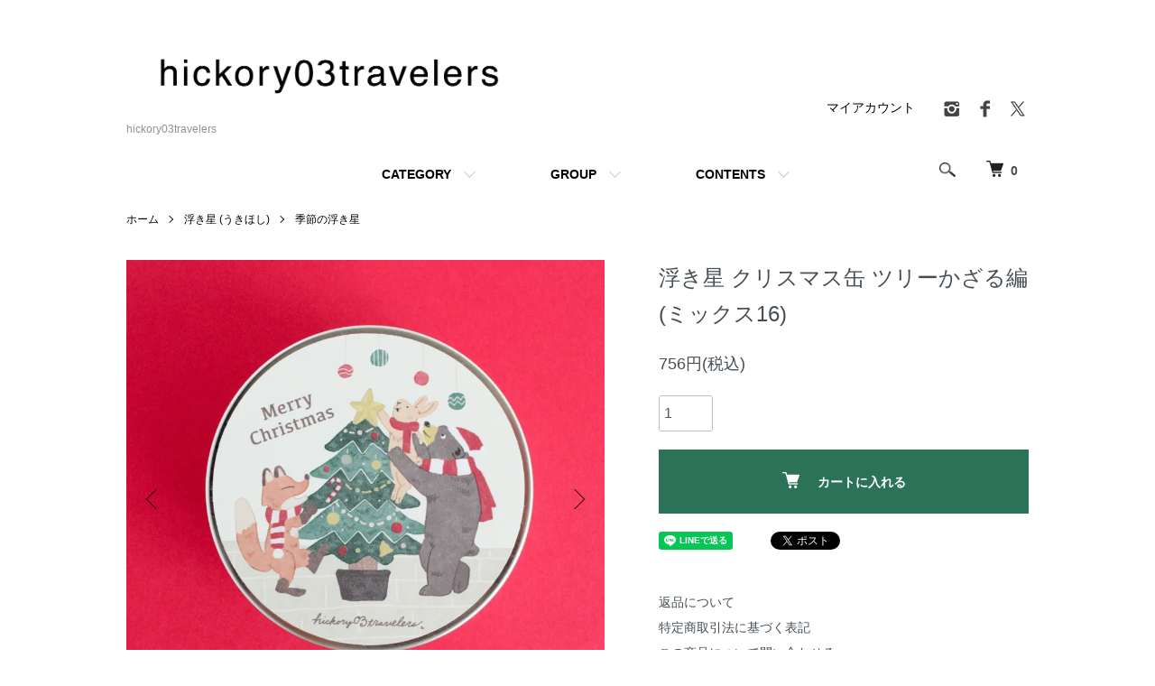

--- FILE ---
content_type: text/html; charset=EUC-JP
request_url: https://h03tr.shop-pro.jp/?pid=171396696
body_size: 12336
content:
<!DOCTYPE html PUBLIC "-//W3C//DTD XHTML 1.0 Transitional//EN" "http://www.w3.org/TR/xhtml1/DTD/xhtml1-transitional.dtd">
<html xmlns:og="http://ogp.me/ns#" xmlns:fb="http://www.facebook.com/2008/fbml" xmlns:mixi="http://mixi-platform.com/ns#" xmlns="http://www.w3.org/1999/xhtml" xml:lang="ja" lang="ja" dir="ltr">
<head>
<meta http-equiv="content-type" content="text/html; charset=euc-jp" />
<meta http-equiv="X-UA-Compatible" content="IE=edge,chrome=1" />
<meta name="viewport" content="width=device-width,initial-scale=1">
<title>浮き星 クリスマス缶 ツリーかざる編(ミックス16) - hickory03travelers</title>
<meta name="Keywords" content="浮き星 クリスマス缶 ツリーかざる編(ミックス16),ヒッコリースリートラベラーズ,hickory03travelers,ヒッコリー,新潟,浮き星,新潟土産,ギフト,デザイン" />
<meta name="Description" content="hickory03travelersのオンラインショップ。新潟で地域に根ざしたデザイン活動でグッドデザイン賞受賞。日常を楽しもうをコンセプトにセレクトしたものとデザインしたものをご提供しています。" />
<meta name="Author" content="hickory03travelers 合同会社アレコレ" />
<meta name="Copyright" content="hickory03travelers 合同会社アレコレ" />
<meta http-equiv="content-style-type" content="text/css" />
<meta http-equiv="content-script-type" content="text/javascript" />
<link rel="stylesheet" href="https://h03tr.shop-pro.jp/css/framework/colormekit.css" type="text/css" />
<link rel="stylesheet" href="https://h03tr.shop-pro.jp/css/framework/colormekit-responsive.css" type="text/css" />
<link rel="stylesheet" href="https://img12.shop-pro.jp/PA01061/692/css/11/index.css?cmsp_timestamp=20250203120253" type="text/css" />
<link rel="stylesheet" href="https://img12.shop-pro.jp/PA01061/692/css/11/product.css?cmsp_timestamp=20250203120253" type="text/css" />

<link rel="alternate" type="application/rss+xml" title="rss" href="https://h03tr.shop-pro.jp/?mode=rss" />
<link rel="alternate" media="handheld" type="text/html" href="https://h03tr.shop-pro.jp/?prid=171396696" />
<script type="text/javascript" src="//ajax.googleapis.com/ajax/libs/jquery/1.7.2/jquery.min.js" ></script>
<meta property="og:title" content="浮き星 クリスマス缶 ツリーかざる編(ミックス16) - hickory03travelers" />
<meta property="og:description" content="hickory03travelersのオンラインショップ。新潟で地域に根ざしたデザイン活動でグッドデザイン賞受賞。日常を楽しもうをコンセプトにセレクトしたものとデザインしたものをご提供しています。" />
<meta property="og:url" content="https://h03tr.shop-pro.jp?pid=171396696" />
<meta property="og:site_name" content="hickory03travelers" />
<meta property="og:image" content="https://img12.shop-pro.jp/PA01061/692/product/171396696.jpg?cmsp_timestamp=20241022154944"/>
<meta property="og:type" content="product" />
<meta property="product:price:amount" content="756" />
<meta property="product:price:currency" content="JPY" />
<meta property="product:product_link" content="https://h03tr.shop-pro.jp?pid=171396696" />
<script language="JavaScript">
<!--
dN=new Date;
Mins=dN.getMinutes();
Secs=dN.getSeconds();
URL=document.referrer;
if(URL==""){URL="Unknown";}
document.write("<IMG SRC=");
document.write("http://www.h03tr.com/cgi-bin/anlog/logset.cgi?");
document.write("%83l%83b%83g%83V%83%87%83b%83vPC");
document.write(","+document.location.href+","+URL+",");
document.write(Mins+Secs);
document.write(">");
// --></script>
<!-- ネットショップPC -->
<meta name="google-site-verification" content="KnvcvbhXsn8kpwhZE0-1wCkBKNDXyf594g5RTaGNuRE" />
<meta name="facebook-domain-verification" content="knfqwcw73tsxmqyslk3gf7ocsori50" />
<script>
  var Colorme = {"page":"product","shop":{"account_id":"PA01061692","title":"hickory03travelers"},"basket":{"total_price":0,"items":[]},"customer":{"id":null},"inventory_control":"none","product":{"shop_uid":"PA01061692","id":171396696,"name":"\u6d6e\u304d\u661f \u30af\u30ea\u30b9\u30de\u30b9\u7f36 \u30c4\u30ea\u30fc\u304b\u3056\u308b\u7de8(\u30df\u30c3\u30af\u30b916)","model_number":"","stock_num":null,"sales_price":700,"sales_price_including_tax":756,"variants":[],"category":{"id_big":2263917,"id_small":2},"groups":[{"id":2400512},{"id":2485580}],"members_price":700,"members_price_including_tax":756}};

  (function() {
    function insertScriptTags() {
      var scriptTagDetails = [{"src":"https:\/\/free-shipping-notifier-assets.colorme.app\/shop.js","integrity":null}];
      var entry = document.getElementsByTagName('script')[0];

      scriptTagDetails.forEach(function(tagDetail) {
        var script = document.createElement('script');

        script.type = 'text/javascript';
        script.src = tagDetail.src;
        script.async = true;

        if( tagDetail.integrity ) {
          script.integrity = tagDetail.integrity;
          script.setAttribute('crossorigin', 'anonymous');
        }

        entry.parentNode.insertBefore(script, entry);
      })
    }

    window.addEventListener('load', insertScriptTags, false);
  })();
</script>

<script async src="https://www.googletagmanager.com/gtag/js?id=G-1R0F899TZR"></script>
<script>
  window.dataLayer = window.dataLayer || [];
  function gtag(){dataLayer.push(arguments);}
  gtag('js', new Date());
  
      gtag('config', 'G-1R0F899TZR', (function() {
      var config = {};
      if (Colorme && Colorme.customer && Colorme.customer.id != null) {
        config.user_id = Colorme.customer.id;
      }
      return config;
    })());
  
  </script><script type="text/javascript">
  document.addEventListener("DOMContentLoaded", function() {
    gtag("event", "view_item", {
      currency: "JPY",
      value: Colorme.product.sales_price_including_tax,
      items: [
        {
          item_id: Colorme.product.id,
          item_name: Colorme.product.name
        }
      ]
    });
  });
</script><script async src="https://zen.one/analytics.js"></script>
</head>
<body>
<meta name="colorme-acc-payload" content="?st=1&pt=10029&ut=171396696&at=PA01061692&v=20260122033023&re=&cn=2df5204b82f8d24999e9fc7cc538d196" width="1" height="1" alt="" /><script>!function(){"use strict";Array.prototype.slice.call(document.getElementsByTagName("script")).filter((function(t){return t.src&&t.src.match(new RegExp("dist/acc-track.js$"))})).forEach((function(t){return document.body.removeChild(t)})),function t(c){var r=arguments.length>1&&void 0!==arguments[1]?arguments[1]:0;if(!(r>=c.length)){var e=document.createElement("script");e.onerror=function(){return t(c,r+1)},e.src="https://"+c[r]+"/dist/acc-track.js?rev=3",document.body.appendChild(e)}}(["acclog001.shop-pro.jp","acclog002.shop-pro.jp"])}();</script><script src="https://img.shop-pro.jp/tmpl_js/86/jquery.tile.js"></script>
<script src="https://img.shop-pro.jp/tmpl_js/86/jquery.skOuterClick.js"></script>


<div class="l-header">
  <div class="l-header-main u-container">
    <div class="l-header-main__in">
      <div class="l-header-logo">
        <h1 class="l-header-logo__img">
          <a href="./"><img src="https://img12.shop-pro.jp/PA01061/692/PA01061692.jpg?cmsp_timestamp=20260119181247" alt="hickory03travelers" /></a>
        </h1>
                  <p class="l-header-logo__txt">
            hickory03travelers
          </p>
              </div>
      <div class="l-header-search">
        <button class="l-header-search__btn js-mega-menu-btn js-search-btn">
          <img src="https://img.shop-pro.jp/tmpl_img/86/icon-search.png" alt="検索" />
        </button>
        <div class="l-header-search__contents js-mega-menu-contents">
          <div class="l-header-search__box">
            <form action="https://h03tr.shop-pro.jp/" method="GET" class="l-header-search__form">
              <input type="hidden" name="mode" value="srh" />
              <div class="l-header-search__input">
                <input type="text" name="keyword" placeholder="商品検索" />
              </div>
              <button class="l-header-search__submit" type="submit">
                <img src="https://img.shop-pro.jp/tmpl_img/86/icon-search.png" alt="送信" />
              </button>
            </form>
            <button class="l-header-search__close js-search-close" type="submit" aria-label="閉じる">
              <span></span>
              <span></span>
            </button>
          </div>
        </div>
        <div class="l-header-cart">
          <a href="https://h03tr.shop-pro.jp/cart/proxy/basket?shop_id=PA01061692&shop_domain=h03tr.shop-pro.jp">
            <img src="https://img.shop-pro.jp/tmpl_img/86/icon-cart.png" alt="カートを見る" />
            <span class="p-global-header__cart-count">
              0
            </span>
          </a>
        </div>
      </div>
      <button class="l-menu-btn js-navi-open" aria-label="メニュー">
        <span></span>
        <span></span>
      </button>
    </div>
    <div class="l-main-navi">
      <div class="l-main-navi__in">
        <ul class="l-main-navi-list">
                              <li class="l-main-navi-list__item">
            <div class="l-main-navi-list__ttl">
              CATEGORY
            </div>
            <button class="l-main-navi-list__link js-mega-menu-btn">
              CATEGORY
            </button>
            <div class="l-mega-menu js-mega-menu-contents">
              <ul class="l-mega-menu-list">
                                <li class="l-mega-menu-list__item">
                  <a class="l-mega-menu-list__link" href="https://h03tr.shop-pro.jp/?mode=cate&cbid=2263917&csid=0">
                    浮き星 (うきほし)
                  </a>
                </li>
                                                    <li class="l-mega-menu-list__item">
                  <a class="l-mega-menu-list__link" href="https://h03tr.shop-pro.jp/?mode=cate&cbid=2216557&csid=0">
                    衣類 ( original design )
                  </a>
                </li>
                                                    <li class="l-mega-menu-list__item">
                  <a class="l-mega-menu-list__link" href="https://h03tr.shop-pro.jp/?mode=cate&cbid=2975214&csid=0">
                    パンツ（亀田縞）
                  </a>
                </li>
                                                    <li class="l-mega-menu-list__item">
                  <a class="l-mega-menu-list__link" href="https://h03tr.shop-pro.jp/?mode=cate&cbid=2975053&csid=0">
                    帽子
                  </a>
                </li>
                                                    <li class="l-mega-menu-list__item">
                  <a class="l-mega-menu-list__link" href="https://h03tr.shop-pro.jp/?mode=cate&cbid=2259644&csid=0">
                    新潟の飲み物・食べ物
                  </a>
                </li>
                                                    <li class="l-mega-menu-list__item">
                  <a class="l-mega-menu-list__link" href="https://h03tr.shop-pro.jp/?mode=cate&cbid=2909923&csid=0">
                    ニイガタネクタイ
                  </a>
                </li>
                                                    <li class="l-mega-menu-list__item">
                  <a class="l-mega-menu-list__link" href="https://h03tr.shop-pro.jp/?mode=cate&cbid=2224727&csid=0">
                    浮き星・味噌汁のギフトセット
                  </a>
                </li>
                                                    <li class="l-mega-menu-list__item">
                  <a class="l-mega-menu-list__link" href="https://h03tr.shop-pro.jp/?mode=cate&cbid=2968077&csid=0">
                    書籍
                  </a>
                </li>
                                                    <li class="l-mega-menu-list__item">
                  <a class="l-mega-menu-list__link" href="https://h03tr.shop-pro.jp/?mode=cate&cbid=2259648&csid=0">
                    デザイン雑貨・生活雑貨
                  </a>
                </li>
                                                    <li class="l-mega-menu-list__item">
                  <a class="l-mega-menu-list__link" href="https://h03tr.shop-pro.jp/?mode=cate&cbid=2259649&csid=0">
                    ベビー・キッズ
                  </a>
                </li>
                                                    <li class="l-mega-menu-list__item">
                  <a class="l-mega-menu-list__link" href="https://h03tr.shop-pro.jp/?mode=cate&cbid=2823808&csid=0">
                    袋＆ラッピング
                  </a>
                </li>
                              </ul>
            </div>
          </li>
                                                  <li class="l-main-navi-list__item">
            <div class="l-main-navi-list__ttl">
              GROUP
            </div>
            <button class="l-main-navi-list__link js-mega-menu-btn">
              GROUP
            </button>
            <div class="l-mega-menu js-mega-menu-contents">
              <ul class="l-mega-menu-list">
                                <li class="l-mega-menu-list__item">
                  <a class="l-mega-menu-list__link" href="https://h03tr.shop-pro.jp/?mode=grp&gid=2400512">
                    ヒッコリーデザイン
                  </a>
                </li>
                                                    <li class="l-mega-menu-list__item">
                  <a class="l-mega-menu-list__link" href="https://h03tr.shop-pro.jp/?mode=grp&gid=2951353">
                    新潟デザインTシャツ・スウェット
                  </a>
                </li>
                                                    <li class="l-mega-menu-list__item">
                  <a class="l-mega-menu-list__link" href="https://h03tr.shop-pro.jp/?mode=grp&gid=2472394">
                    冬を快適に。あったかしっとり特集
                  </a>
                </li>
                                                    <li class="l-mega-menu-list__item">
                  <a class="l-mega-menu-list__link" href="https://h03tr.shop-pro.jp/?mode=grp&gid=2530363">
                    ありがとうを伝える贈り物
                  </a>
                </li>
                                                    <li class="l-mega-menu-list__item">
                  <a class="l-mega-menu-list__link" href="https://h03tr.shop-pro.jp/?mode=grp&gid=2130649">
                    国産砂時計｜新潟産
                  </a>
                </li>
                                                    <li class="l-mega-menu-list__item">
                  <a class="l-mega-menu-list__link" href="https://h03tr.shop-pro.jp/?mode=grp&gid=2069188">
                    亀田縞
                  </a>
                </li>
                                                    <li class="l-mega-menu-list__item">
                  <a class="l-mega-menu-list__link" href="https://h03tr.shop-pro.jp/?mode=grp&gid=2641251">
                    長岡の麹味噌汁
                  </a>
                </li>
                                                    <li class="l-mega-menu-list__item">
                  <a class="l-mega-menu-list__link" href="https://h03tr.shop-pro.jp/?mode=grp&gid=2641254">
                    五泉の田中刺繍
                  </a>
                </li>
                                                    <li class="l-mega-menu-list__item">
                  <a class="l-mega-menu-list__link" href="https://h03tr.shop-pro.jp/?mode=grp&gid=2326901">
                    天然由来 熊森オーガニクス
                  </a>
                </li>
                              </ul>
            </div>
          </li>
                                        <li class="l-main-navi-list__item">
            <div class="l-main-navi-list__ttl">
              CONTENTS
            </div>
            <button class="l-main-navi-list__link js-mega-menu-btn">
              CONTENTS
            </button>
            <div class="l-mega-menu js-mega-menu-contents">
              <ul class="l-mega-menu-list">
                                <li class="l-mega-menu-list__item">
                  <a class="l-mega-menu-list__link" href="https://h03tr.shop-pro.jp/?mode=f1">
                    hickory03travelers（上古町本店）について
                  </a>
                </li>
                                <li class="l-mega-menu-list__item">
                  <a class="l-mega-menu-list__link" href="https://h03tr.shop-pro.jp/?mode=f11">
                    ラッピング・小分け袋について
                  </a>
                </li>
                                <li class="l-mega-menu-list__item">
                  <a class="l-mega-menu-list__link" href="https://h03tr.shop-pro.jp/?mode=f18">
                    すなだときお（国産の砂時計）
                  </a>
                </li>
                                <li class="l-mega-menu-list__item">
                  <a class="l-mega-menu-list__link" href="https://h03tr.shop-pro.jp/?mode=f21">
                    亀田縞の春夏の楽しみ方
                  </a>
                </li>
                                <li class="l-mega-menu-list__item">
                  <a class="l-mega-menu-list__link" href="https://h03tr.shop-pro.jp/?mode=f23">
                    形に残る、新潟らしい「おむすび」の贈り物
                  </a>
                </li>
                                <li class="l-mega-menu-list__item">
                  <a class="l-mega-menu-list__link" href="https://h03tr.shop-pro.jp/?mode=f26">
                    オリジナルウェア特集
                  </a>
                </li>
                                <li class="l-mega-menu-list__item">
                  <a class="l-mega-menu-list__link" href="https://h03tr.shop-pro.jp/?mode=f27">
                    浮き星について
                  </a>
                </li>
                              </ul>
            </div>
          </li>
                  </ul>
        <div class="l-help-navi-box">
          <ul class="l-help-navi-list">
            <li class="l-help-navi-list__item">
              <a class="l-help-navi-list__link" href="https://h03tr.shop-pro.jp/?mode=myaccount">マイアカウント</a>
            </li>
                      </ul>
                    <ul class="l-sns-navi-list u-opa">
                        <li class="l-sns-navi-list__item">
              <a href="https://instagram.com/hickory03travelers" target="_blank">
                <i class="icon-lg-b icon-instagram" aria-label="instagram"></i>
              </a>
            </li>
                                    <li class="l-sns-navi-list__item">
              <a href="https://facebook.com/hickory03travelers" target="_blank">
                <i class="icon-lg-b icon-facebook" aria-label="Facebook"></i>
              </a>
            </li>
                                    <li class="l-sns-navi-list__item">
              <a href="https://twitter.com/hickory03travel" target="_blank">
                <i class="icon-lg-b icon-twitter" aria-label="Twitter"></i>
              </a>
            </li>
                                    <!-- <li class="l-sns-navi-list__item">
              <a href="" target="_blank">
                <i class="icon-lg-b icon-pinterest" aria-label="pinterest"></i>
              </a>
            </li> -->
          </ul>
                  </div>
      </div>
    </div>
    <div class="l-main-navi-overlay js-navi-close"></div>
  </div>
</div>

<div class="l-main product">
  <link href="https://img.shop-pro.jp/tmpl_js/86/slick.css" rel="stylesheet" type="text/css">
<link href="https://img.shop-pro.jp/tmpl_js/86/slick-theme.css" rel="stylesheet" type="text/css">

<div class="p-product">
  
  <div class="c-breadcrumbs u-container">
    <ul class="c-breadcrumbs-list">
      <li class="c-breadcrumbs-list__item">
        <a href="./">
          ホーム
        </a>
      </li>
            <li class="c-breadcrumbs-list__item">
        <a href="?mode=cate&cbid=2263917&csid=0">
          浮き星 (うきほし)
        </a>
      </li>
                  <li class="c-breadcrumbs-list__item">
        <a href="?mode=cate&cbid=2263917&csid=2">
          季節の浮き星
        </a>
      </li>
          </ul>
  </div>
  
    <div class="p-product u-container">
    <form name="product_form" method="post" action="https://h03tr.shop-pro.jp/cart/proxy/basket/items/add">
      <div class="p-product-main">
        
        <div class="p-product-img">
          <div class="p-product-img__main js-images-slider">
            <div class="p-product-img__main-item">
                            <img src="https://img12.shop-pro.jp/PA01061/692/product/171396696.jpg?cmsp_timestamp=20241022154944" alt="" />
                          </div>
                                                    <div class="p-product-img__main-item">
                <img src="https://img12.shop-pro.jp/PA01061/692/product/171396696_o1.jpg?cmsp_timestamp=20241022154944" alt="" />
              </div>
                                                      <div class="p-product-img__main-item">
                <img src="https://img12.shop-pro.jp/PA01061/692/product/171396696_o2.jpg?cmsp_timestamp=20241022154944" alt="" />
              </div>
                                                                                                          <div class="p-product-img__main-item">
                <img src="https://img12.shop-pro.jp/PA01061/692/product/171396696_o5.jpg?cmsp_timestamp=20241022154944" alt="" />
              </div>
                                                                                                          <div class="p-product-img__main-item">
                <img src="https://img12.shop-pro.jp/PA01061/692/product/171396696_o8.jpg?cmsp_timestamp=20241022154944" alt="" />
              </div>
                                                                                                                                                                                                                                                                                                                                                                                                                                                                                                                                                                                                                                                                                                                                                                                                                                                                                                                                                                                                                                                                                                                                                          </div>
                    <div class="p-product-img__thumb">
            <div class="u-overflow-slide">
              <ul class="p-product-thumb-list">
                                <li class="p-product-thumb-list__item">
                  <div class="p-product-thumb-list__img">
                    <img src="https://img12.shop-pro.jp/PA01061/692/product/171396696.jpg?cmsp_timestamp=20241022154944" alt="" />
                  </div>
                </li>
                                                                    <li class="p-product-thumb-list__item">
                    <div class="p-product-thumb-list__img">
                      <img src="https://img12.shop-pro.jp/PA01061/692/product/171396696_o1.jpg?cmsp_timestamp=20241022154944" alt="" />
                    </div>
                  </li>
                                                                      <li class="p-product-thumb-list__item">
                    <div class="p-product-thumb-list__img">
                      <img src="https://img12.shop-pro.jp/PA01061/692/product/171396696_o2.jpg?cmsp_timestamp=20241022154944" alt="" />
                    </div>
                  </li>
                                                                                                                                          <li class="p-product-thumb-list__item">
                    <div class="p-product-thumb-list__img">
                      <img src="https://img12.shop-pro.jp/PA01061/692/product/171396696_o5.jpg?cmsp_timestamp=20241022154944" alt="" />
                    </div>
                  </li>
                                                                                                                                          <li class="p-product-thumb-list__item">
                    <div class="p-product-thumb-list__img">
                      <img src="https://img12.shop-pro.jp/PA01061/692/product/171396696_o8.jpg?cmsp_timestamp=20241022154944" alt="" />
                    </div>
                  </li>
                                                                                                                                                                                                                                                                                                                                                                                                                                                                                                                                                                                                                                                                                                                                                                                                                                                                                                                                                                                                                                                                                                                                                                                                                                                                                                                                                                                                                                                                                                  </ul>
            </div>
          </div>
                  </div>
        
        
        <div class="p-product-info">
          <h2 class="p-product-info__ttl">
            浮き星 クリスマス缶 ツリーかざる編(ミックス16)
          </h2>
          
          <div class="p-product-info__id">
            
          </div>
          
          
          <div class="p-product-price">
                        <div class="p-product-price__sell">
              756円(税込)
            </div>
                                              </div>
          
          
                    
          
                    
          
          <div class="p-product-form">
                        <div class="p-product-form-stock">
              <div class="p-product-form-stock__input">
                <input type="text" name="product_num" value="1" />
                <span class="p-product-form-stock__unit"></span>
              </div>
                          </div>
                        <div class="p-product-form-btn">
              <div class="p-product-form-btn__cart">
                                                <div class="disable_cartin">
                    <button class="c-btn-cart" type="submit">
                      <i class="c-icon-cart"></i>カートに入れる
                    </button>
                  </div>
                                <p class="p-product-form__error-message stock_error"></p>
                                            </div>
            </div>
          </div>
          
          
          <ul class="p-product-sns-list">
            <li class="p-product-sns-list__item">
              <div class="line-it-button" data-lang="ja" data-type="share-a" data-ver="3"
                         data-color="default" data-size="small" data-count="false" style="display: none;"></div>
                       <script src="https://www.line-website.com/social-plugins/js/thirdparty/loader.min.js" async="async" defer="defer"></script>
            </li>
            <li class="p-product-sns-list__item">
              <div id="fb-root"></div><script async defer crossorigin="anonymous" src="https://connect.facebook.net/ja_JP/sdk.js#xfbml=1&version=v19.0"></script><div class="fb-share-button" data-href="https://h03tr.shop-pro.jp/?pid=171396696" data-layout="button_count" data-size="small" data-lazy="false"></div>
            </li>
            <li class="p-product-sns-list__item">
              <a href="https://twitter.com/share" class="twitter-share-button" data-url="https://h03tr.shop-pro.jp/?pid=171396696" data-text="" data-lang="ja" >ツイート</a>
<script charset="utf-8">!function(d,s,id){var js,fjs=d.getElementsByTagName(s)[0],p=/^http:/.test(d.location)?'http':'https';if(!d.getElementById(id)){js=d.createElement(s);js.id=id;js.src=p+'://platform.twitter.com/widgets.js';fjs.parentNode.insertBefore(js,fjs);}}(document, 'script', 'twitter-wjs');</script>
            </li>
          </ul>
          
          <ul class="p-product-link-list">
            <li class="p-product-link-list__item">
              <a href="https://h03tr.shop-pro.jp/?mode=sk#return">返品について</a>
            </li>
            <li class="p-product-link-list__item">
              <a href="https://h03tr.shop-pro.jp/?mode=sk#info">特定商取引法に基づく表記</a>
            </li>
                        <li class="p-product-link-list__item">
              <a href="https://h03tr.shop-pro.jp/customer/products/171396696/inquiries/new">この商品について問い合わせる</a>
            </li>
            <li class="p-product-link-list__item">
              <a href="https://h03tr.shop-pro.jp/?mode=cate&cbid=2263917&csid=2">買い物を続ける</a>
            </li>
          </ul>
        </div>
      </div>
      
      <div class="p-product-detail">
        
        <div class="p-product-explain">
          <h3 class="p-product__ttl">
            DETAIL
          </h3>
          <div class="p-product-explain__body">
            <span style="color:#008000"><strong>クリスマス限定の特別なパッケージです。<br><br />
楽しそうにクリスマスの準備をする動物たちの姿を描きました。 <br><br />
みんなでツリーを運び、綺麗に飾って準備をします。 <br><br />
 ぜひ、プレゼントに浮き星をそえて贈ってみてください。<br></strong></span><br />
<span style="font-size:small;"><span style="color:#008000"><strong>(デザイン/齋藤)</strong></span></span><br><br />
<br><br />
<br />
金平糖のようで金平糖じゃない、新潟の伝統菓子「浮き星」。<br><br />
見た目の可愛らしさと素朴なおいしさで人気の浮き星にクリスマス限定のパッケージができました♪<br><br />
プレゼントやお土産に是非どうぞ！お勧めですー♪<br><br />
<br />
<br><br />
<br />
<span style="color:#FF0000">★お土産やプレゼントにたくさん購入を予定されている場合は、<br><br />
お届けまでにお時間いただきますので早めの御注文をお勧めいたします。</span><br />
<br />
<br><br />
<br />
<br><br />
<br />
<strong>★浮き星って？</strong><br />
<br />
<br><br />
<br />
「浮き星」はもち米（あられ）に砂糖蜜をかけた甘いお菓子です。<br><br />
<br />
一見、コンペイトウのように見えますが、中身があられなので甘さが控えめで素朴な味です。<br><br />
<br />
しかも、つくっているのは明治33年創業の「明治屋」さん1軒のみで、実に貴重なお菓子ともいえます。<br><br />
<br />
かつては新潟市民に「ゆか里」という名で愛された有名なお菓子ではあったのですが、<br><br />
<br />
近年売場が縮小しています。そこで、私たちは手軽なお土産として親しんでもらえるよう、<br><br />
<br />
さわやかな色合いの「浮き星」をミックスさせ、新潟らしく、かわいいイラストを添えたパッケージのものをご提案しています。<br><br />
<br />
もともと、ゆか里はお茶を注いで飲んで（食べて）いたもの。実際に試してみると、<br><br />
<br />
はじめは沈んでいるのですが、数秒で周りの砂糖が溶け、中心にあるあられがぷかぷかと浮いてきます。<br><br />
<br />
思わず「おお～」と声がでてしまうほど、その様子はとてもかわいらしいです。ぜひ皆さんにも楽しんでいただきたいと思っています。<br><br />
<br />
<br><br />
<br />
<br><br />
<strong>★内容量</strong>　20g<br><br />
★賞味期限：製造から１年（在庫状況により４カ月ほどになる場合がございます）<br><br />
<strong>★原材料</strong><br><br />
ミックス16：グラニュー糖(国内製造)、あられ(国産餅米、水飴)、無糖れん乳(乳成分を含む)、柚子／着色料(クチナシ)、香料、酸味料(クエン酸)<br><br />
<br />
販売者：合同会社アレコレ　新潟市中央区古町通３番町556<br><br />
<br><br />
※小分け袋ご利用の方は<span style="color:#008000"><u><a href="http://h03tr.shop-pro.jp/?pid=115280621">こちら</a></u></span><br><br />
<br><br />
※浮き星の専用WEBページは<span style="color:#008000"><u><a href="https://ukihoshi.com/" target="_blank">こちら</a></u></span><br />

          </div>
        </div>
        
        <div class="p-product-other">
          
                    <div class="p-product-recommend">
            <h3 class="p-product__ttl">
              RECOMMENDED ITEM
            </h3>
            <ul class="p-product-recommend-list">
                              <li class="p-product-recommend-list__item">
                  <div class="p-product-recommend-list__img">
                    <a href="?pid=115280621">
                                              <img src="https://img12.shop-pro.jp/PA01061/692/product/115280621_th.jpg?cmsp_timestamp=20240313152722" alt="小分けビニル袋　小" class="together_product_list_img show item_img" />
                                          </a>
                  </div>
                  <div class="p-product-recommend-list__ttl">
                    <a href="?pid=115280621">
                      小分けビニル袋　小
                    </a>
                  </div>
                                    <div class="p-product-recommend-list__price">
                                        11円(税込)
                                                          </div>
                                                                                                          </li>
                              <li class="p-product-recommend-list__item">
                  <div class="p-product-recommend-list__img">
                    <a href="?pid=175690520">
                                              <img src="https://img12.shop-pro.jp/PA01061/692/product/175690520_th.jpg?cmsp_timestamp=20240410205922" alt="浮き星 はくちょう６種セット【BOXセット】" class="together_product_list_img show item_img" />
                                          </a>
                  </div>
                  <div class="p-product-recommend-list__ttl">
                    <a href="?pid=175690520">
                      浮き星 はくちょう６種セット【BOXセット】
                    </a>
                  </div>
                                    <div class="p-product-recommend-list__price">
                                        4,320円(税込)
                                                          </div>
                                                                                                            <div class="p-product-recommend-list__expl">
                    浮き星はくちょう6個入ギフトボックス
                  </div>
                                  </li>
                          </ul>
          </div>
                    
          
                    
        </div>
      </div>
      <input type="hidden" name="user_hash" value="4db8cc4e033f7ab480e3ece4d0e19089"><input type="hidden" name="members_hash" value="4db8cc4e033f7ab480e3ece4d0e19089"><input type="hidden" name="shop_id" value="PA01061692"><input type="hidden" name="product_id" value="171396696"><input type="hidden" name="members_id" value=""><input type="hidden" name="back_url" value="https://h03tr.shop-pro.jp/?pid=171396696"><input type="hidden" name="reference_token" value="bfb9303162d948bba22175a8d1ca98a1"><input type="hidden" name="shop_domain" value="h03tr.shop-pro.jp">
    </form>
  </div>

<script src="https://img.shop-pro.jp/tmpl_js/86/slick.min.js"></script>

<script type="text/javascript">
$(document).on("ready", function() {
  var slider = ".js-images-slider";
  var thumbnailItem = ".p-product-thumb-list__item";

  $(thumbnailItem).each(function() {
    var index = $(thumbnailItem).index(this);
    $(this).attr("data-index",index);
  });

  $(slider).on('init',function(slick) {
    var index = $(".slide-item.slick-slide.slick-current").attr("data-slick-index");
    $(thumbnailItem+'[data-index="'+index+'"]').addClass("is-current");
  });

  $(slider).slick( {
    autoplay: false,
    arrows: true,
    infinite: true
  });

  $(thumbnailItem).on('click',function() {
    var index = $(this).attr("data-index");
    $(slider).slick("slickGoTo",index,false);
  });

  $(slider).on('beforeChange',function(event,slick, currentSlide,nextSlide){
    $(thumbnailItem).each(function() {
      $(this).removeClass("is-current");
    });
    $(thumbnailItem+'[data-index="'+nextSlide+'"]').addClass("is-current");
  });
});
</script></div>

<div class="l-bottom u-container">
        <div class="p-shop-info">
    
        
    
        <div class="u-contents-s">
      <div class="p-calendar">
        <h2 class="c-ttl-sub">
          CALENDAR
          <span class="c-ttl-sub__ja">カレンダー</span>
        </h2>
        <div class="side_section side_section_cal">
          <div class="side_cal">
            <table class="tbl_calendar">
    <caption>2026年1月</caption>
    <tr>
        <th class="sun">日</th>
        <th>月</th>
        <th>火</th>
        <th>水</th>
        <th>木</th>
        <th>金</th>
        <th class="sat">土</th>
    </tr>
    <tr>
<td></td>
<td></td>
<td></td>
<td></td>
<td class="thu holiday" style="background-color: #FFF2F2; color: #DB5656;">1</td>
<td class="fri" style="background-color: #FFF2F2; color: #DB5656;">2</td>
<td class="sat" style="background-color: #FFF2F2; color: #DB5656;">3</td>
</tr>
<tr>
<td class="sun" style="background-color: #FFF2F2; color: #DB5656;">4</td>
<td class="mon">5</td>
<td class="tue">6</td>
<td class="wed">7</td>
<td class="thu">8</td>
<td class="fri">9</td>
<td class="sat" style="background-color: #FFF2F2; color: #DB5656;">10</td>
</tr>
<tr>
<td class="sun" style="background-color: #FFF2F2; color: #DB5656;">11</td>
<td class="mon holiday" style="background-color: #FFF2F2; color: #DB5656;">12</td>
<td class="tue">13</td>
<td class="wed">14</td>
<td class="thu">15</td>
<td class="fri">16</td>
<td class="sat" style="background-color: #FFF2F2; color: #DB5656;">17</td>
</tr>
<tr>
<td class="sun" style="background-color: #FFF2F2; color: #DB5656;">18</td>
<td class="mon">19</td>
<td class="tue">20</td>
<td class="wed">21</td>
<td class="thu">22</td>
<td class="fri">23</td>
<td class="sat" style="background-color: #FFF2F2; color: #DB5656;">24</td>
</tr>
<tr>
<td class="sun" style="background-color: #FFF2F2; color: #DB5656;">25</td>
<td class="mon">26</td>
<td class="tue">27</td>
<td class="wed">28</td>
<td class="thu">29</td>
<td class="fri">30</td>
<td class="sat" style="background-color: #FFF2F2; color: #DB5656;">31</td>
</tr>
</table><table class="tbl_calendar">
    <caption>2026年2月</caption>
    <tr>
        <th class="sun">日</th>
        <th>月</th>
        <th>火</th>
        <th>水</th>
        <th>木</th>
        <th>金</th>
        <th class="sat">土</th>
    </tr>
    <tr>
<td class="sun" style="background-color: #FFF2F2; color: #DB5656;">1</td>
<td class="mon">2</td>
<td class="tue">3</td>
<td class="wed">4</td>
<td class="thu">5</td>
<td class="fri">6</td>
<td class="sat" style="background-color: #FFF2F2; color: #DB5656;">7</td>
</tr>
<tr>
<td class="sun" style="background-color: #FFF2F2; color: #DB5656;">8</td>
<td class="mon">9</td>
<td class="tue">10</td>
<td class="wed holiday" style="background-color: #FFF2F2; color: #DB5656;">11</td>
<td class="thu">12</td>
<td class="fri">13</td>
<td class="sat" style="background-color: #FFF2F2; color: #DB5656;">14</td>
</tr>
<tr>
<td class="sun" style="background-color: #FFF2F2; color: #DB5656;">15</td>
<td class="mon">16</td>
<td class="tue">17</td>
<td class="wed">18</td>
<td class="thu">19</td>
<td class="fri">20</td>
<td class="sat" style="background-color: #FFF2F2; color: #DB5656;">21</td>
</tr>
<tr>
<td class="sun" style="background-color: #FFF2F2; color: #DB5656;">22</td>
<td class="mon holiday" style="background-color: #FFF2F2; color: #DB5656;">23</td>
<td class="tue">24</td>
<td class="wed">25</td>
<td class="thu">26</td>
<td class="fri">27</td>
<td class="sat" style="background-color: #FFF2F2; color: #DB5656;">28</td>
</tr>
</table>
          </div>
                    <div class="side_cal_memo">
            赤字：オンライン業務休業いたします。（この期間配送をお休みします。）
          </div>
                  </div>
      </div>
    </div>
        
  </div>
  <div class="p-shopguide u-contents-s">
    <h2 class="u-visually-hidden">
      ショッピングガイド
    </h2>
    <div class="p-shopguide-wrap">
            <div class="p-shopguide-column">
        <div class="p-shopguide-box js-matchHeight">
          <div class="p-shopguide-head">
            <div class="p-shopguide__icon">
              <img src="https://img.shop-pro.jp/tmpl_img/86/shopguide-icon-shipping.png" alt="" />
            </div>
            <h3 class="c-ttl-sub">
              SHIPPING
              <span class="c-ttl-sub__ja">配送・送料について</span>
            </h3>
          </div>
          <dl class="p-shopguide-txt">
                        <dt class="p-shopguide__ttl">
              ヤマト運輸
            </dt>
            <dd class="p-shopguide__body">
                            【送料】税込表記<br />
北海道￥1,375<br />
東北（青森・岩手・秋田）￥1,045<br />
東北（宮城・山形・福島）、関東、中部、近畿（三重）￥935<br />
近畿（三重除く）￥1,045<br />
中国￥1,155<br />
四国￥1,265<br />
九州￥1,375<br />
沖縄￥1,815<br />
<br />
＊一部地域に関しましては、配送できない場合があります。
            </dd>
                      </dl>
        </div>
      </div>
            <div class="p-shopguide-column">
        <div class="p-shopguide-box js-matchHeight">
          <div class="p-shopguide-head">
            <div class="p-shopguide__icon">
              <img src="https://img.shop-pro.jp/tmpl_img/86/shopguide-icon-return.png" alt="" />
            </div>
            <h3 class="c-ttl-sub">
              RETURN
              <span class="c-ttl-sub__ja">返品について</span>
            </h3>
          </div>
          <dl class="p-shopguide-txt">
                        <dt class="p-shopguide__ttl">
              不良品
            </dt>
            <dd class="p-shopguide__body">
              お届け時、商品に破損などの不良があった場合、1週間以内にお知らせください。 送料当社負担にて良品と交換させていただきます。
            </dd>
                                    <dt class="p-shopguide__ttl">
              返品期限
            </dt>
            <dd class="p-shopguide__body">
              商品到着後7日以内にご連絡ください。
            </dd>
                                    <dt class="p-shopguide__ttl">
              返品送料
            </dt>
            <dd class="p-shopguide__body">
              お客様の都合による返品・交換は返送料・振込手数料はお客様のご負担となりますのでご了承お願いいたします。当社の理由による返送料は当社が負担いたしますので発送時「着払い」とご指定下さいますようお願いいたします。いずれの返品・交換は未使用のものに限らせていただきます。
            </dd>
                      </dl>
        </div>
      </div>
            <div class="p-shopguide-column">
        <div class="p-shopguide-box js-matchHeight">
          <div class="p-shopguide-head">
            <div class="p-shopguide__icon">
              <img src="https://img.shop-pro.jp/tmpl_img/86/shopguide-icon-payment.png" alt="" />
            </div>
            <h3 class="c-ttl-sub">
              PAYMENT
              <span class="c-ttl-sub__ja">お支払いについて</span>
            </h3>
          </div>
          <dl class="p-shopguide-txt">
                        <dt class="p-shopguide__ttl">
              代金引換
            </dt>
            <dd class="p-shopguide__body">
                                          商品お届け時に現金でお支払い下さい。<br />
（商品代金＋消費税＋送料＋代引き手数料330円～）<br />
<br />
0円～10000円未満：330 円<br />
上記金額～30000円未満：440円<br />
上記金額～100000円未満：660円<br />
上記金額～300000円未満：1100円
            </dd>
                        <dt class="p-shopguide__ttl">
              クレジットカード（paypal ）
            </dt>
            <dd class="p-shopguide__body">
                                                        「ペイパルとは？」<br />
              ペイパルは、インターネット上の便利な【デジタルおさいふ】です。ペイパルにクレジットカード情報を登録しておけば、<br />
              IDとパスワードだけで決済完了。お店に大切なカード情報を知らせることなく、より安全に支払いができます。<br />
              ペイパルアカウントの開設は、決済方法でPayPalを選択して必要事項を入力するだけなのでかんたんです。
            </dd>
                        <dt class="p-shopguide__ttl">
              PayPay（残高払い）
            </dt>
            <dd class="p-shopguide__body">
                                          お持ちのPayPayアカウントでお支払い可能です。<br />
※ご入金の確認が取れない場合は、ご注文から3日後にキャンセルとさせていただきます。あらかじめご了承ください。<br />
※PayPayクレジット（旧あと払い）には対応しておりません。また残高不足の場合未決済のまま完了画面になってしまいます。あらかじめ残高をご確認の上ご購入くださいませ。
            </dd>
                      </dl>
        </div>
      </div>
          </div>
  </div>
</div>

<div class="l-footer">
  <div class="u-container">
    <div class="l-footer-main">
      <div class="l-footer-shopinfo">
        <div class="l-footer-shopinfo__logo">
          <a href="./"><img src="https://img12.shop-pro.jp/PA01061/692/PA01061692.jpg?cmsp_timestamp=20260119181247" alt="hickory03travelers" /></a>
        </div>
                <div class="l-footer-shopinfo__txt">
          hickory03travelers
        </div>
                <ul class="l-footer-sns-list u-opa">
                    <li class="l-footer-sns-list__item">
            <a href="https://instagram.com/hickory03travelers" target="_blank">
              <i class="icon-lg-b icon-instagram" aria-label="instagram"></i>
            </a>
          </li>
                              <li class="l-footer-sns-list__item">
            <a href="https://facebook.com/hickory03travelers" target="_blank">
              <i class="icon-lg-b icon-facebook" aria-label="Facebook"></i>
            </a>
          </li>
                              <li class="l-footer-sns-list__item">
            <a href="https://twitter.com/hickory03travel" target="_blank">
              <i class="icon-lg-b icon-twitter" aria-label="Twitter"></i>
            </a>
          </li>
                              <!-- <li class="l-footer-sns-list__item">
            <a href="" target="_blank">
              <i class="icon-lg-b icon-pinterest" aria-label="pinterest"></i>
            </a>
          </li> -->
        </ul>
              </div>
      <div class="l-footer-navi">
        <ul class="l-footer-navi-list">
          <li class="l-footer-navi-list__item">
            <a class="l-footer-navi-list__link" href="./">
              ホーム
            </a>
          </li>
          <li class="l-footer-navi-list__item">
            <a class="l-footer-navi-list__link" href="https://h03tr.shop-pro.jp/?mode=sk#delivery">
              配送・送料について
            </a>
          </li>
          <li class="l-footer-navi-list__item">
            <a class="l-footer-navi-list__link" href="https://h03tr.shop-pro.jp/?mode=sk#return">
              返品について
            </a>
          </li>
          <li class="l-footer-navi-list__item">
            <a class="l-footer-navi-list__link" href="https://h03tr.shop-pro.jp/?mode=sk#payment">
              支払い方法について
            </a>
          </li>
          <li class="l-footer-navi-list__item">
            <a class="l-footer-navi-list__link" href="https://h03tr.shop-pro.jp/?mode=sk#info">
              特定商取引法に基づく表記
            </a>
          </li>
          <li class="l-footer-navi-list__item">
            <a class="l-footer-navi-list__link" href="https://h03tr.shop-pro.jp/?mode=privacy">
              プライバシーポリシー
            </a>
          </li>
        </ul>
        <ul class="l-footer-navi-list">
                              <li class="l-footer-navi-list__item">
            <a class="l-footer-navi-list__link" href="https://h03tr.shop-pro.jp/customer/newsletter/subscriptions/new">
              メルマガ登録・解除
            </a>
          </li>
                    <li class="l-footer-navi-list__item">
            <span class="l-footer-navi-list__link">
              <a href="https://h03tr.shop-pro.jp/?mode=rss">RSS</a> / <a href="https://h03tr.shop-pro.jp/?mode=atom">ATOM</a>
            </span>
          </li>
        </ul>
        <ul class="l-footer-navi-list">
          <li class="l-footer-navi-list__item">
            <a class="l-footer-navi-list__link" href="https://h03tr.shop-pro.jp/?mode=myaccount">
              マイアカウント
            </a>
          </li>
                    <li class="l-footer-navi-list__item">
                        <a class="l-footer-navi-list__link" href="https://h03tr.shop-pro.jp/cart/proxy/basket?shop_id=PA01061692&shop_domain=h03tr.shop-pro.jp">
              カートを見る
            </a>
                      </li>
          <li class="l-footer-navi-list__item">
            <a class="l-footer-navi-list__link" href="https://h03tr.shop-pro.jp/customer/inquiries/new">
              お問い合わせ
            </a>
          </li>
        </ul>
      </div>
    </div>
  </div>
</div>
<div class="l-copyright">
  <div class="l-copyright__txt">
    Copyright (C) hickory03travelers. All Rights Reserved.

  </div>
  <div class="l-copyright__logo">
    <a href="https://shop-pro.jp" target="_blank">Powered by<img src="https://img.shop-pro.jp/tmpl_img/86/powered.png" alt="カラーミーショップ" /></a>
  </div>
</div>

<script src="https://img.shop-pro.jp/tmpl_js/86/jquery.biggerlink.min.js"></script>
<script src="https://img.shop-pro.jp/tmpl_js/86/jquery.matchHeight-min.js"></script>
<script src="https://img.shop-pro.jp/tmpl_js/86/what-input.js"></script>

<script type="text/javascript">
$(document).ready(function() {
  //category search
  $(".js-mega-menu-btn").on("click",function() {
    if ($(this).hasClass("is-on")) {
      $(this).removeClass("is-on");
      $(this).next(".js-mega-menu-contents").fadeOut(200,"swing");
    } else {
      $(".js-mega-menu-btn").removeClass("is-on");
      $(".js-mega-menu-btn").next().fadeOut(200,"swing");
      $(this).addClass("is-on");
      $(this).next(".js-mega-menu-contents").fadeIn(200,"swing");
    }
  });
  $(".js-search-close").on('click',function() {
    $(".l-header-search__contents").fadeOut(200,"swing");
    $(".l-header-search__btn").removeClass("is-on");
  });
  $(".js-search-btn").on('click',function() {
    $(".l-main-navi").removeClass("is-open");
    $(".js-navi-open").removeClass("is-on");
  });

  //hamburger
  $(".js-navi-open,.js-navi-close").on('click',function() {
    $(".l-header-search__contents").fadeOut(200,"swing");
    $(".l-header-search__btn").removeClass("is-on");
    $(".l-header").toggleClass("is-open");
    $(".l-main-navi").toggleClass("is-open");
    $(".l-menu-btn").toggleClass("is-on");
    $(".l-main-navi-overlay").toggleClass("is-on");
  });
});
</script>

<script type="text/javascript">
$(document).ready(function() {
  var header = $(".l-header")
  var headerHeight = header.outerHeight()
  var navPos = $(".l-main-navi").offset().top

  $(window).on("load scroll", function() {
    var value = $(this).scrollTop();
    if ( value > navPos ) {
      $(".l-header").addClass("is-fixed");
      $(".l-main").css("margin-top", headerHeight);
    } else {
      $(".l-header").removeClass("is-fixed");
      $(".l-main").css("margin-top", '0');
    }
  });
  $(window).on("load resize", function() {
    if ($(window).width() < 1030) {
      $("body").css("margin-top", header.outerHeight());
    } else {
      $("body").css("margin-top", "");
    }
  });
});
</script>

<script type="text/javascript">
$(document).ready(function() {
  $(".js-bigger").biggerlink();
});
</script>

<script type="text/javascript">
$(document).ready(function() {
  $(".js-matchHeight").matchHeight();
});
</script>

<script>
  $(function () {
  function window_size_switch_func() {
    if($(window).width() >= 768) {
    // product option switch -> table
    $('#prd-opt-table').html($('.prd-opt-table').html());
    $('#prd-opt-table table').addClass('table table-bordered');
    $('#prd-opt-select').empty();
    } else {
    // product option switch -> select
    $('#prd-opt-table').empty();
    if($('#prd-opt-select > *').size() == 0) {
      $('#prd-opt-select').append($('.prd-opt-select').html());
    }
    }
  }
  window_size_switch_func();
  $(window).load(function () {
    $('.history-unit').tile();
  });
  $(window).resize(function () {
    window_size_switch_func();
    $('.history-unit').tile();
  });
  });
</script><script type="text/javascript" src="https://h03tr.shop-pro.jp/js/cart.js" ></script>
<script type="text/javascript" src="https://h03tr.shop-pro.jp/js/async_cart_in.js" ></script>
<script type="text/javascript" src="https://h03tr.shop-pro.jp/js/product_stock.js" ></script>
<script type="text/javascript" src="https://h03tr.shop-pro.jp/js/js.cookie.js" ></script>
<script type="text/javascript" src="https://h03tr.shop-pro.jp/js/favorite_button.js" ></script>
</body></html>

--- FILE ---
content_type: text/javascript
request_url: https://img.shop-pro.jp/tmpl_js/86/jquery.skOuterClick.js
body_size: 882
content:
/*

	skOuterClick - A simple event-binder-plugin to handle click events of outside elements.
	Copyright (c) 2012 SUKOBUTO All rights reserved.

	$(_innerElement_).skOuterClick( event-handler, additional-inner-elements(jQueryObject)... )

	=== example 'alert' ===

	$('#targetBox').skOuterClick(function() {
		alert(' Outer area clicked! ');
	});

	=== example 'dialog' ===

	var showDialog = $('#showDialog');

	showDialog.click(function(e) {
		e.stopPropagation();
		$('#dialog').show();
	});

	$('#dialog').skOuterClick(function() {
		$(this).hide();
	}, showDialog);		// second argument is the additional "inner" element.

	=== example 'focus/blur for div' ===

	$('div.focusable').click(function() {
		$(this).addClass('hasFocus');
	}).skOuterClick(function() {
		$(this).removeClass('hasFocus');
	});

	========================

	Changelog:
		Version 1.3 - Mon March 26 2012
			- Fixed 'this' variable of event handler function.
			  The HTMLBodyElement had been supplied,
			  changed to the element of called jQuery Object.

		Version 1.2 - Tue March 20 2012
			- Enable the additional "inner" elements.

		Version 1.1 - Sat March 10 2012
			- Fixed missing parameters when using another modules.
			  ex) Google Maps API v3

		Version 1.0 - Mon February 27 2012
			- Initial release

*/

(function($){

	$.fn.skOuterClick = function(method) {
		var methods = {
			init : function (handler) {
				var inners = new Array();
				if (arguments.length > 1) for (i = 1; i < arguments.length; i++) {
					inners.push(arguments[i]);
				}
				return this.each(function() {
					var self = $(this);
					var _this = this;
					var isInner = false;
					// Bind click event to suppress
					function onInnerClick(e){
						isInner = true;
					};
					self.click(onInnerClick);
					for (var idx in inners) inners[idx].click(onInnerClick);
					// Bind click elsewhere
					$(document).click(function(e){
						if (!isInner) handler.call(_this, e);
						else isInner = false;
					});
				});
			}
		};
		if (methods[method]) {
			return methods[method].apply(this, Array.prototype.slice.call(arguments, 1));
		} else if (typeof method === 'function') {
			return methods.init.apply(this, arguments);
		} else {
			$.error('Method "' + method + '" does not exist in skOuterClick plugin!');
		}
	};
})(jQuery);